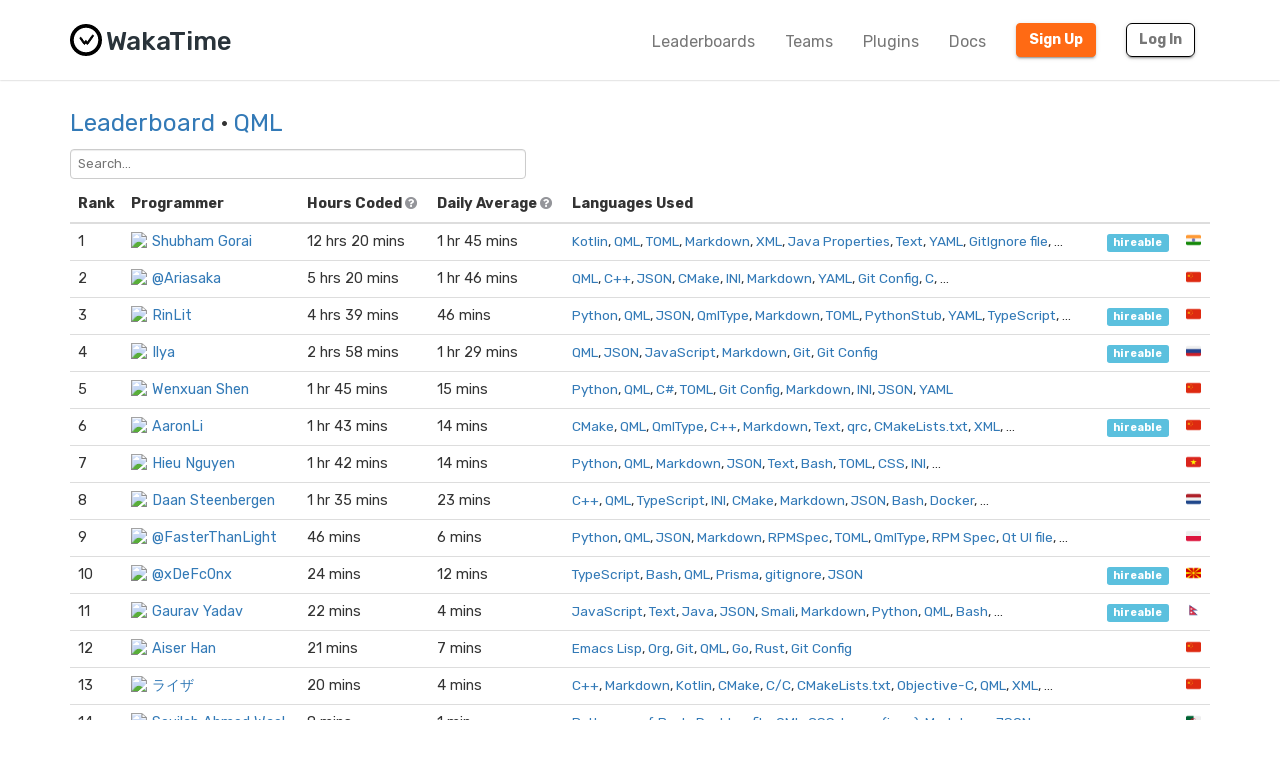

--- FILE ---
content_type: text/html; charset=utf-8
request_url: https://wakatime.com/leaders/language/qml
body_size: 8317
content:
<!DOCTYPE html>
<html lang="en" data-placeholder-focus="false">
  <!--
                 ,▄▄▓██████▓▄▄,
             ▄▓███████████████████▄
          ▄████████▀▀▀╙╙╙╙▀▀▀████████▄
        ▄██████▀└              └▀██████▄
       ██████└                    └▀█████
      █████▀                        ╙█████µ
     █████¬                    ▄█▓    █████
    ╟████⌐      ╓▄           ╓███▀     ████▌
    █████       ███▌        ▓███─      █████
    █████        ▀███,,▓▓ ╓███▀        ╟████
    █████         └██████████`         █████
    ╙████▌          ▀██▀███▀          ▐████▌
     ╟████▄                          ╓█████
      ▀█████                        ▓█████
       ╙██████,                  ,▄█████▀
         ▀██████▓▄            ▄▓██████▀
           ╙████████████████████████▀
              ╙▀████████████████▀╙
                    └╙╙╙╙╙╙└─
-->
  <head>
    <meta charset="UTF-8" />
    <meta name="google" value="notranslate" />
    <meta http-equiv="Content-Language" content="en_US" />
    <title>QML Leaderboards - WakaTime - Programming and time tracking leaderboards</title>
    <meta name="viewport" content="width=device-width, initial-scale=1.0">
    <meta name="description" content="Open source IDE plugins for programmers.">
    <meta name="author" content="WakaTime">
    <meta name="hostname" content="wakatime.com">
    <link rel="author" href="/humans.txt" />
    <link rel="manifest" href="/site.webmanifest">
    <link rel="apple-touch-icon" sizes="180x180" href="/apple-touch-icon.png">
    <link rel="icon" type="image/png" sizes="32x32" href="/favicon-32x32.png">
    <link rel="icon" type="image/png" sizes="16x16" href="/favicon-16x16.png">
    <link rel="icon" type="image/png" sizes="192x192" href="/android-chrome-192x192.png">
    <link rel="icon" type="image/png" sizes="512x512" href="/android-chrome-512x512.png">
    <link rel="mask-icon" href="/safari-pinned-tab.svg" color="#527da4">
    <meta name="msapplication-TileColor" content="#2d89ef">
    <meta name="msapplication-TileImage" content="/mstile-150x150.png">
    <meta name="msapplication-config" content="/browserconfig.xml">
    <link rel="shortcut icon" type="image/x-icon" href="/favicon.ico">
    <meta name="theme-color" content="#ffffff">
    <meta name="referrer" content="strict-origin-when-cross-origin">
    <meta name="twitter:site" content="@WakaTime" />
    <meta name="twitter:domain" content="wakatime.com" />
    <meta property="og:site_name" content="WakaTime" />
    <meta property="og:locale" content="en_US" />
    <meta property="og:type" content="website" />
    <meta property="og:title" content="WakaTime Developer Leaderboards" />
    <meta property="og:description" content="Top programmers using WakaTime IDE plugins." />
    <link rel="preconnect" href="https://fonts.googleapis.com" />
    <link rel="preconnect" href="https://fonts.gstatic.com" crossorigin />
    <link href="https://fonts.googleapis.com/css2?family=Rubik:ital,wght@0,300;0,400;0,500;0,600;0,700;0,800;1,400&display=swap" rel="stylesheet"/ >
    <meta property="og:image" content="https://wakatime.com/static/img/fitbit-for-your-programming.png" />
    <link type="text/css" rel="stylesheet" href="/static/sdist/d2832468aedab39387abd544fce4b1a3.css">
    
  <link type="text/css" rel="stylesheet" href="/static/sdist/afc718ce4263f81f003279dc0d275c12.css">

    
  
    <link rel="canonical" href="https://wakatime.com/leaders/language/qml?page=1" />
  

  </head>

    <body  class="color_scheme-Light">

    
  
    
    
  
    
  
  
    
  
  
    
  
  
    
  
  
  
    
  
  
    
  
  
    
  
  
    
      
    
  
  
    
  
  
    
  
  
    
  

  <div class="waka-navbar navbar navbar-default navbar-light navbar-static-top navbar-large  navbar-border" role="navigation">
    <div class="container">
      <div class="navbar-header">
        <button type="button" class="navbar-toggle" data-toggle="collapse" data-target="#navbar-content">
          <span class="sr-only">Toggle navigation</span>
          
            <span class="fa fa-bars"></span>
          
        </button>
        
          <a class="navbar-brand" href="/">
            
              <img alt="WakaTime Logo" src="/static/img/wakatime.svg" />
            
            <span>WakaTime</span>
          </a>
        
      </div>

      
        <div id="navbar-content" class="collapse navbar-collapse navbar-right">
          
            <ul class="nav navbar-nav navbar-left">
              <li><a href="/leaders" class="navbar-link">Leaderboards</a></li>
              <li><a href="/teams" class="navbar-link">Teams</a></li>
              <li><a href="/plugins" class="navbar-link">Plugins</a></li>
              <li><a href="/developers" class="navbar-link">Docs</a></li>
            </ul>
          
          <ul class="nav navbar-nav">
            <li><a href="/signup" id="navbar-signup-btn" class="btn btn-orange btn-raised navbar-btn navbar-signup-btn">Sign Up</a></li>
            <li><a href="/login" class="btn btn-transparent btn-raised navbar-btn m-right-xs-30 m-right-sm-0">Log In</a></li>
          </ul>
          
        </div>
      


    </div>
  </div>


  


    <noscript>
  <div class="container">
    <div class="row" style="margin-top:80px;">
      <div class="alert alert-info">
        <p><strong>Oh Snap!</strong> WakaTime needs JavaScript for all the pretty graphs and charts.</p>
        <p>Please enable JavaScript in your browser to view the site.</p>
      </div>
    </div>
  </div>
</noscript>

    
  
  <div class="container">

    

    <div class="m-top-xs-30 m-bottom-xs-30">
      
      <div class="row">
        <div class="col-xs-12 col-sm-11 center-xs left-sm m-bottom-xs-20 m-bottom-sm-10">
          <h3 class="m-top-xs-0 m-bottom-xs-0">
            <a href="/leaders">Leaderboard</a>
            
            · <a href="/leaders/language/qml">QML</a>
            
            
            
          </h3>
        </div>
        
      </div>
      
        <div class="row">
          <div class="col-xs-12">
            <span class="search">
  <select name="search" data-placeholder="Search...">
    <option></option>
    <option value="1-1">Shubham Gorai</option><option value="1-2">@Ariasaka</option><option value="1-3">RinLit</option><option value="1-4">Ilya</option><option value="1-5">Wenxuan Shen</option><option value="1-6">AaronLi</option><option value="1-7">Hieu Nguyen</option><option value="1-8">Daan Steenbergen</option><option value="1-9">@FasterThanLight</option><option value="1-10">@xDeFc0nx</option><option value="1-11">Gaurav Yadav</option><option value="1-12">Aiser Han</option><option value="1-13">ライザ</option><option value="1-14">Souilah Ahmed Wael</option><option value="1-15">noonomyen</option><option value="1-16">@Zerok</option><option value="1-17">Ricardo Subtil</option><option value="1-18">Nebil Rahmeto</option><option value="1-19">@NoNormalCreeper</option><option value="1-20">Ardi Nugraha</option><option value="1-21">Luis Baeza</option>
  </select>
</span>
          </div>
        </div>
      
      <div class="row">
        <div class="col-xs-12">

          
            
  <div class="row">
    <div class="col-xs-12">
      <table class="table leaders">
        <thead>
          <tr>
            <th style="width:1%;white-space:nowrap;"><span class="hide-xs show-sm">Rank</span><span class="hide-sm">#</span></th>
            <th>Programmer</th>
            <th>
              <span class="hide-xs show-sm">
                Hours Coded
                <i class="fa fa-question-circle" data-toggle="popover" data-placement="top" data-content="Total hours coded over the last 7 days from Yesterday, using default 15 minute timeout, only showing coding activity from known languages."></i>
              </span>
              <span class="hide-sm">Hours</span>
            </th>
            <th>
              <span class="hide-xs show-sm">
                Daily Average
                <i class="fa fa-question-circle" data-toggle="popover" data-placement="top" data-content="Average hours coded per day, excluding days with zero coding activity."></i>
              </span>
              <span class="hide-sm">Average</span>
            </th>
            <th>Languages Used</th>
            <th style="width:1%;white-space:nowrap;"></th>
            <th style="width:1%;white-space:nowrap;"></th>
          </tr>
        </thead>
        <tbody>
          
            
            
              
                
                
                  <tr class="rank-1">
                    <td><a name="1"></a>1</td>
                    <td>
                      <a class="leader-coder" href="/@shub39?rank=1&page=1&language=QML"><img src="https://wakatime.com/photo/751017ec-628e-43ac-b25d-73504a6baa8f?s=16" class="img-circle m-right-xs-5" />Shubham Gorai</a>
                    </td>
                    <td class="tcol">12 hrs 20 mins</td>
                    <td class="avgcol">1 hr 45 mins</td>
                    <td class="langcol"><span><a href="https://wakatime.com/leaders/language/kotlin">Kotlin</a>, <a href="https://wakatime.com/leaders/language/qml">QML</a>, <a href="https://wakatime.com/leaders/language/toml">TOML</a>, <a href="https://wakatime.com/leaders/language/markdown">Markdown</a>, <a href="https://wakatime.com/leaders/language/xml">XML</a>, <a href="https://wakatime.com/leaders/language/java%20properties">Java Properties</a>, <a href="https://wakatime.com/leaders/language/text">Text</a>, <a href="https://wakatime.com/leaders/language/yaml">YAML</a>, <a href="https://wakatime.com/leaders/language/gitignore%20file">GitIgnore file</a>, …</span></td>
                    <td><a class="label label-info" href="?hireable=true" title="Available for employment or contracting">hireable</a></td>
                    <td class="ccol"><a href="?country_code=IN" title="Kolkata, West Bengal, India" class="tip">🇮🇳</a></td>
                  </tr>
                
              
            
              
                
                
                  <tr class="rank-2">
                    <td><a name="2"></a>2</td>
                    <td>
                      <a class="leader-coder" href="/@Ariasaka?rank=2&page=1&language=QML"><img src="https://wakatime.com/photo/3f0215e0-0ed1-43a2-b6a1-e6f67d94228f?s=16" class="img-circle m-right-xs-5" />@Ariasaka</a>
                    </td>
                    <td class="tcol">5 hrs 20 mins</td>
                    <td class="avgcol">1 hr 46 mins</td>
                    <td class="langcol"><span><a href="https://wakatime.com/leaders/language/qml">QML</a>, <a href="https://wakatime.com/leaders/language/c%2B%2B">C++</a>, <a href="https://wakatime.com/leaders/language/json">JSON</a>, <a href="https://wakatime.com/leaders/language/cmake">CMake</a>, <a href="https://wakatime.com/leaders/language/ini">INI</a>, <a href="https://wakatime.com/leaders/language/markdown">Markdown</a>, <a href="https://wakatime.com/leaders/language/yaml">YAML</a>, <a href="https://wakatime.com/leaders/language/git%20config">Git Config</a>, <a href="https://wakatime.com/leaders/language/c">C</a>, …</span></td>
                    <td></td>
                    <td class="ccol"><a href="?country_code=CN" title="Chongqing, China" class="tip">🇨🇳</a></td>
                  </tr>
                
              
            
              
                
                
                  <tr class="rank-3">
                    <td><a name="3"></a>3</td>
                    <td>
                      <a class="leader-coder" href="/@RinLit?rank=3&page=1&language=QML"><img src="https://wakatime.com/photo/365718e1-85b8-425e-894f-6168f5b84712?s=16" class="img-circle m-right-xs-5" />RinLit</a>
                    </td>
                    <td class="tcol">4 hrs 39 mins</td>
                    <td class="avgcol">46 mins</td>
                    <td class="langcol"><span><a href="https://wakatime.com/leaders/language/python">Python</a>, <a href="https://wakatime.com/leaders/language/qml">QML</a>, <a href="https://wakatime.com/leaders/language/json">JSON</a>, <a href="https://wakatime.com/leaders/language/qmltype">QmlType</a>, <a href="https://wakatime.com/leaders/language/markdown">Markdown</a>, <a href="https://wakatime.com/leaders/language/toml">TOML</a>, <a href="https://wakatime.com/leaders/language/pythonstub">PythonStub</a>, <a href="https://wakatime.com/leaders/language/yaml">YAML</a>, <a href="https://wakatime.com/leaders/language/typescript">TypeScript</a>, …</span></td>
                    <td><a class="label label-info" href="?hireable=true" title="Available for employment or contracting">hireable</a></td>
                    <td class="ccol"><a href="?country_code=CN" title="Haikou, Hainan, China" class="tip">🇨🇳</a></td>
                  </tr>
                
              
            
              
                
                
                  <tr class="rank-4">
                    <td><a name="4"></a>4</td>
                    <td>
                      <a class="leader-coder" href="/@pukchik?rank=4&page=1&language=QML"><img src="https://wakatime.com/photo/8d0976ef-5ed8-4b72-ab2b-f2c6f034b16b?s=16" class="img-circle m-right-xs-5" />Ilya</a>
                    </td>
                    <td class="tcol">2 hrs 58 mins</td>
                    <td class="avgcol">1 hr 29 mins</td>
                    <td class="langcol"><span><a href="https://wakatime.com/leaders/language/qml">QML</a>, <a href="https://wakatime.com/leaders/language/json">JSON</a>, <a href="https://wakatime.com/leaders/language/javascript">JavaScript</a>, <a href="https://wakatime.com/leaders/language/markdown">Markdown</a>, <a href="https://wakatime.com/leaders/language/git">Git</a>, <a href="https://wakatime.com/leaders/language/git%20config">Git Config</a> </span></td>
                    <td><a class="label label-info" href="?hireable=true" title="Available for employment or contracting">hireable</a></td>
                    <td class="ccol"><a href="?country_code=RU" title="Moscow, Russia" class="tip">🇷🇺</a></td>
                  </tr>
                
              
            
              
                
                
                  <tr class="rank-5">
                    <td><a name="5"></a>5</td>
                    <td>
                      <a class="leader-coder" href="/@xuanxuan1231?rank=5&page=1&language=QML"><img src="https://wakatime.com/photo/7647bb02-6ac1-444a-8c97-a2490902c750?s=16" class="img-circle m-right-xs-5" />Wenxuan Shen</a>
                    </td>
                    <td class="tcol">1 hr 45 mins</td>
                    <td class="avgcol">15 mins</td>
                    <td class="langcol"><span><a href="https://wakatime.com/leaders/language/python">Python</a>, <a href="https://wakatime.com/leaders/language/qml">QML</a>, <a href="https://wakatime.com/leaders/language/c%23">C#</a>, <a href="https://wakatime.com/leaders/language/toml">TOML</a>, <a href="https://wakatime.com/leaders/language/git%20config">Git Config</a>, <a href="https://wakatime.com/leaders/language/markdown">Markdown</a>, <a href="https://wakatime.com/leaders/language/ini">INI</a>, <a href="https://wakatime.com/leaders/language/json">JSON</a>, <a href="https://wakatime.com/leaders/language/yaml">YAML</a> </span></td>
                    <td></td>
                    <td class="ccol"><a href="?country_code=CN" title="Beijing, China" class="tip">🇨🇳</a></td>
                  </tr>
                
              
            
              
                
                
                  <tr class="rank-6">
                    <td><a name="6"></a>6</td>
                    <td>
                      <a class="leader-coder" href="/@freeAaronLi?rank=6&page=1&language=QML"><img src="https://wakatime.com/photo/fe40087f-8eae-48dc-9950-ad0633db1591?s=16" class="img-circle m-right-xs-5" />AaronLi</a>
                    </td>
                    <td class="tcol">1 hr 43 mins</td>
                    <td class="avgcol">14 mins</td>
                    <td class="langcol"><span><a href="https://wakatime.com/leaders/language/cmake">CMake</a>, <a href="https://wakatime.com/leaders/language/qml">QML</a>, <a href="https://wakatime.com/leaders/language/qmltype">QmlType</a>, <a href="https://wakatime.com/leaders/language/c%2B%2B">C++</a>, <a href="https://wakatime.com/leaders/language/markdown">Markdown</a>, <a href="https://wakatime.com/leaders/language/text">Text</a>, <a href="https://wakatime.com/leaders/language/qrc">qrc</a>, <a href="https://wakatime.com/leaders/language/cmakelists.txt">CMakeLists.txt</a>, <a href="https://wakatime.com/leaders/language/xml">XML</a>, …</span></td>
                    <td><a class="label label-info" href="?hireable=true" title="Available for employment or contracting">hireable</a></td>
                    <td class="ccol"><a href="?country_code=CN" title="Chengdu, Sichuan, China" class="tip">🇨🇳</a></td>
                  </tr>
                
              
            
              
                
                
                  <tr class="rank-7">
                    <td><a name="7"></a>7</td>
                    <td>
                      <a class="leader-coder" href="/@ultimateBroK?rank=7&page=1&language=QML"><img src="https://wakatime.com/photo/c38126cb-1112-4538-83eb-e68c7acdb8a8?s=16" class="img-circle m-right-xs-5" />Hieu Nguyen</a>
                    </td>
                    <td class="tcol">1 hr 42 mins</td>
                    <td class="avgcol">14 mins</td>
                    <td class="langcol"><span><a href="https://wakatime.com/leaders/language/python">Python</a>, <a href="https://wakatime.com/leaders/language/qml">QML</a>, <a href="https://wakatime.com/leaders/language/markdown">Markdown</a>, <a href="https://wakatime.com/leaders/language/json">JSON</a>, <a href="https://wakatime.com/leaders/language/text">Text</a>, <a href="https://wakatime.com/leaders/language/bash">Bash</a>, <a href="https://wakatime.com/leaders/language/toml">TOML</a>, <a href="https://wakatime.com/leaders/language/css">CSS</a>, <a href="https://wakatime.com/leaders/language/ini">INI</a>, …</span></td>
                    <td></td>
                    <td class="ccol"><a href="?country_code=VN" title="Hanoi, Vietnam" class="tip">🇻🇳</a></td>
                  </tr>
                
              
            
              
                
                
                  <tr class="rank-8">
                    <td><a name="8"></a>8</td>
                    <td>
                      <a class="leader-coder" href="/@GwnDaan?rank=8&page=1&language=QML"><img src="https://wakatime.com/photo/8368c63a-6587-4dfd-8016-ec4f88f0912e?s=16" class="img-circle m-right-xs-5" />Daan Steenbergen</a>
                    </td>
                    <td class="tcol">1 hr 35 mins</td>
                    <td class="avgcol">23 mins</td>
                    <td class="langcol"><span><a href="https://wakatime.com/leaders/language/c%2B%2B">C++</a>, <a href="https://wakatime.com/leaders/language/qml">QML</a>, <a href="https://wakatime.com/leaders/language/typescript">TypeScript</a>, <a href="https://wakatime.com/leaders/language/ini">INI</a>, <a href="https://wakatime.com/leaders/language/cmake">CMake</a>, <a href="https://wakatime.com/leaders/language/markdown">Markdown</a>, <a href="https://wakatime.com/leaders/language/json">JSON</a>, <a href="https://wakatime.com/leaders/language/bash">Bash</a>, <a href="https://wakatime.com/leaders/language/docker">Docker</a>, …</span></td>
                    <td></td>
                    <td class="ccol"><a href="?country_code=NL" title="Amsterdam, North Holland, The Netherlands" class="tip">🇳🇱</a></td>
                  </tr>
                
              
            
              
                
                
                  <tr class="rank-9">
                    <td><a name="9"></a>9</td>
                    <td>
                      <a class="leader-coder" href="/@FasterThanLight?rank=9&page=1&language=QML"><img src="https://wakatime.com/photo/c970cf04-3707-48e8-94cb-71cba889865c?s=16" class="img-circle m-right-xs-5" />@FasterThanLight</a>
                    </td>
                    <td class="tcol">46 mins</td>
                    <td class="avgcol">6 mins</td>
                    <td class="langcol"><span><a href="https://wakatime.com/leaders/language/python">Python</a>, <a href="https://wakatime.com/leaders/language/qml">QML</a>, <a href="https://wakatime.com/leaders/language/json">JSON</a>, <a href="https://wakatime.com/leaders/language/markdown">Markdown</a>, <a href="https://wakatime.com/leaders/language/rpmspec">RPMSpec</a>, <a href="https://wakatime.com/leaders/language/toml">TOML</a>, <a href="https://wakatime.com/leaders/language/qmltype">QmlType</a>, <a href="https://wakatime.com/leaders/language/rpm%20spec">RPM Spec</a>, <a href="https://wakatime.com/leaders/language/qt%20ui%20file">Qt UI file</a>, …</span></td>
                    <td></td>
                    <td class="ccol"><a href="?country_code=PL" title="Warsaw, Mazovia, Poland" class="tip">🇵🇱</a></td>
                  </tr>
                
              
            
              
                
                
                  <tr class="rank-10">
                    <td><a name="10"></a>10</td>
                    <td>
                      <a class="leader-coder" href="/@xDeFc0nx?rank=10&page=1&language=QML"><img src="https://wakatime.com/photo/b4fd8529-e621-4232-b0dc-693159634dc6?s=16" class="img-circle m-right-xs-5" />@xDeFc0nx</a>
                    </td>
                    <td class="tcol">24 mins</td>
                    <td class="avgcol">12 mins</td>
                    <td class="langcol"><span><a href="https://wakatime.com/leaders/language/typescript">TypeScript</a>, <a href="https://wakatime.com/leaders/language/bash">Bash</a>, <a href="https://wakatime.com/leaders/language/qml">QML</a>, <a href="https://wakatime.com/leaders/language/prisma">Prisma</a>, <a href="https://wakatime.com/leaders/language/gitignore">gitignore</a>, <a href="https://wakatime.com/leaders/language/json">JSON</a> </span></td>
                    <td><a class="label label-info" href="?hireable=true" title="Available for employment or contracting">hireable</a></td>
                    <td class="ccol"><a href="?country_code=MK" title="Skopje, North Macedonia" class="tip">🇲🇰</a></td>
                  </tr>
                
              
            
              
                
                
                  <tr class="rank-11">
                    <td><a name="11"></a>11</td>
                    <td>
                      <a class="leader-coder" href="/@gauravyad69?rank=11&page=1&language=QML"><img src="https://wakatime.com/photo/209795dd-6295-411f-8dff-2fe85af182c8?s=16" class="img-circle m-right-xs-5" />Gaurav Yadav</a>
                    </td>
                    <td class="tcol">22 mins</td>
                    <td class="avgcol">4 mins</td>
                    <td class="langcol"><span><a href="https://wakatime.com/leaders/language/javascript">JavaScript</a>, <a href="https://wakatime.com/leaders/language/text">Text</a>, <a href="https://wakatime.com/leaders/language/java">Java</a>, <a href="https://wakatime.com/leaders/language/json">JSON</a>, <a href="https://wakatime.com/leaders/language/smali">Smali</a>, <a href="https://wakatime.com/leaders/language/markdown">Markdown</a>, <a href="https://wakatime.com/leaders/language/python">Python</a>, <a href="https://wakatime.com/leaders/language/qml">QML</a>, <a href="https://wakatime.com/leaders/language/bash">Bash</a>, …</span></td>
                    <td><a class="label label-info" href="?hireable=true" title="Available for employment or contracting">hireable</a></td>
                    <td class="ccol"><a href="?country_code=NP" title="Janakpur, Madhesh, Nepal" class="tip">🇳🇵</a></td>
                  </tr>
                
              
            
              
                
                
                  <tr class="rank-12">
                    <td><a name="12"></a>12</td>
                    <td>
                      <a class="leader-coder" href="/@Aiser?rank=12&page=1&language=QML"><img src="https://wakatime.com/photo/f48ad911-32f8-470e-9d72-d738186e19d9?s=16" class="img-circle m-right-xs-5" />Aiser Han</a>
                    </td>
                    <td class="tcol">21 mins</td>
                    <td class="avgcol">7 mins</td>
                    <td class="langcol"><span><a href="https://wakatime.com/leaders/language/emacs%20lisp">Emacs Lisp</a>, <a href="https://wakatime.com/leaders/language/org">Org</a>, <a href="https://wakatime.com/leaders/language/git">Git</a>, <a href="https://wakatime.com/leaders/language/qml">QML</a>, <a href="https://wakatime.com/leaders/language/go">Go</a>, <a href="https://wakatime.com/leaders/language/rust">Rust</a>, <a href="https://wakatime.com/leaders/language/git%20config">Git Config</a> </span></td>
                    <td></td>
                    <td class="ccol"><a href="?country_code=CN" title="Chifeng, Inner Mongolia, China" class="tip">🇨🇳</a></td>
                  </tr>
                
              
            
              
                
                
                  <tr class="rank-13">
                    <td><a name="13"></a>13</td>
                    <td>
                      <a class="leader-coder" href="/@Speechless?rank=13&page=1&language=QML"><img src="https://wakatime.com/photo/cebbb54e-43b1-4c31-b647-18169d6de67b?s=16" class="img-circle m-right-xs-5" />ライザ</a>
                    </td>
                    <td class="tcol">20 mins</td>
                    <td class="avgcol">4 mins</td>
                    <td class="langcol"><span><a href="https://wakatime.com/leaders/language/c%2B%2B">C++</a>, <a href="https://wakatime.com/leaders/language/markdown">Markdown</a>, <a href="https://wakatime.com/leaders/language/kotlin">Kotlin</a>, <a href="https://wakatime.com/leaders/language/cmake">CMake</a>, <a href="https://wakatime.com/leaders/language/c/c">C/C</a>, <a href="https://wakatime.com/leaders/language/cmakelists.txt">CMakeLists.txt</a>, <a href="https://wakatime.com/leaders/language/objective-c">Objective-C</a>, <a href="https://wakatime.com/leaders/language/qml">QML</a>, <a href="https://wakatime.com/leaders/language/xml">XML</a>, …</span></td>
                    <td></td>
                    <td class="ccol"><a href="?country_code=CN" title="Shanghai, China" class="tip">🇨🇳</a></td>
                  </tr>
                
              
            
              
                
                
                  <tr class="rank-14">
                    <td><a name="14"></a>14</td>
                    <td>
                      <a class="leader-coder" href="/@Sou1lah?rank=14&page=1&language=QML"><img src="https://wakatime.com/photo/75258fb6-4e2a-4239-bee2-d47bf9f43fee?s=16" class="img-circle m-right-xs-5" />Souilah Ahmed Wael</a>
                    </td>
                    <td class="tcol">8 mins</td>
                    <td class="avgcol">1 min</td>
                    <td class="langcol"><span><a href="https://wakatime.com/leaders/language/python">Python</a>, <a href="https://wakatime.com/leaders/language/conf">conf</a>, <a href="https://wakatime.com/leaders/language/bash">Bash</a>, <a href="https://wakatime.com/leaders/language/desktop%20file">Desktop file</a>, <a href="https://wakatime.com/leaders/language/qml">QML</a>, <a href="https://wakatime.com/leaders/language/css">CSS</a>, <a href="https://wakatime.com/leaders/language/image%20%28jpeg%29">Image (jpeg)</a>, <a href="https://wakatime.com/leaders/language/markdown">Markdown</a>, <a href="https://wakatime.com/leaders/language/json">JSON</a>, …</span></td>
                    <td></td>
                    <td class="ccol"><a href="?country_code=DZ" title="Annaba, Algeria" class="tip">🇩🇿</a></td>
                  </tr>
                
              
            
              
                
                
                  <tr class="rank-15">
                    <td><a name="15"></a>15</td>
                    <td>
                      <a class="leader-coder" href="/@noonomyen?rank=15&page=1&language=QML"><img src="https://wakatime.com/photo/82ab116a-6e70-4946-a7b3-1d2fd05e8018?s=16" class="img-circle m-right-xs-5" />noonomyen</a>
                    </td>
                    <td class="tcol">4 mins</td>
                    <td class="avgcol">0 secs</td>
                    <td class="langcol"><span><a href="https://wakatime.com/leaders/language/typescript">TypeScript</a>, <a href="https://wakatime.com/leaders/language/yaml">YAML</a>, <a href="https://wakatime.com/leaders/language/markdown">Markdown</a>, <a href="https://wakatime.com/leaders/language/c">C</a>, <a href="https://wakatime.com/leaders/language/docker">Docker</a>, <a href="https://wakatime.com/leaders/language/bash">Bash</a>, <a href="https://wakatime.com/leaders/language/c%2B%2B">C++</a>, <a href="https://wakatime.com/leaders/language/python">Python</a>, <a href="https://wakatime.com/leaders/language/json">JSON</a>, …</span></td>
                    <td></td>
                    <td class="ccol"><a href="?country_code=TH" title="Ubon Ratchathani, Thailand" class="tip">🇹🇭</a></td>
                  </tr>
                
              
            
              
                
                
                  <tr class="rank-16">
                    <td><a name="16"></a>16</td>
                    <td>
                      <a class="leader-coder" href="/@Zerok?rank=16&page=1&language=QML"><img src="https://wakatime.com/photo/c156807b-789c-477c-87d4-792372166ca0?s=16" class="img-circle m-right-xs-5" />@Zerok</a>
                    </td>
                    <td class="tcol">4 mins</td>
                    <td class="avgcol">0 secs</td>
                    <td class="langcol"><span><a href="https://wakatime.com/leaders/language/nix">Nix</a>, <a href="https://wakatime.com/leaders/language/typescript">TypeScript</a>, <a href="https://wakatime.com/leaders/language/json">JSON</a>, <a href="https://wakatime.com/leaders/language/bash">Bash</a>, <a href="https://wakatime.com/leaders/language/markdown">Markdown</a>, <a href="https://wakatime.com/leaders/language/swayconfig">swayconfig</a>, <a href="https://wakatime.com/leaders/language/qml">QML</a>, <a href="https://wakatime.com/leaders/language/rasi">rasi</a>, <a href="https://wakatime.com/leaders/language/css">CSS</a>, …</span></td>
                    <td></td>
                    <td class="ccol"><a href="?country_code=RU" title="Moscow, Russia" class="tip">🇷🇺</a></td>
                  </tr>
                
              
            
              
                
                
                  <tr class="rank-17">
                    <td><a name="17"></a>17</td>
                    <td>
                      <a class="leader-coder" href="/@Ev1lbl0w?rank=17&page=1&language=QML"><img src="https://wakatime.com/photo/043ddfa5-787b-4720-ac76-b48c4106a751?s=16" class="img-circle m-right-xs-5" />Ricardo Subtil</a>
                    </td>
                    <td class="tcol">2 mins</td>
                    <td class="avgcol">2 mins</td>
                    <td class="langcol"><span><a href="https://wakatime.com/leaders/language/python">Python</a>, <a href="https://wakatime.com/leaders/language/qml">QML</a> </span></td>
                    <td></td>
                    <td class="ccol"></td>
                  </tr>
                
              
            
              
                
                
                  <tr class="rank-18">
                    <td><a name="18"></a>18</td>
                    <td>
                      <a class="leader-coder" href="/@patrix726?rank=18&page=1&language=QML"><img src="https://wakatime.com/photo/018cce6d-2ca2-41a8-bd81-1024d740be67?s=16" class="img-circle m-right-xs-5" />Nebil Rahmeto</a>
                    </td>
                    <td class="tcol">2 mins</td>
                    <td class="avgcol">0 secs</td>
                    <td class="langcol"><span><a href="https://wakatime.com/leaders/language/typescript">TypeScript</a>, <a href="https://wakatime.com/leaders/language/dosini">dosini</a>, <a href="https://wakatime.com/leaders/language/sql">SQL</a>, <a href="https://wakatime.com/leaders/language/json">JSON</a>, <a href="https://wakatime.com/leaders/language/javascript">JavaScript</a>, <a href="https://wakatime.com/leaders/language/hyprlang">hyprlang</a>, <a href="https://wakatime.com/leaders/language/conf">conf</a>, <a href="https://wakatime.com/leaders/language/bash">Bash</a>, <a href="https://wakatime.com/leaders/language/html">HTML</a>, …</span></td>
                    <td><a class="label label-info" href="?hireable=true" title="Available for employment or contracting">hireable</a></td>
                    <td class="ccol"><a href="?country_code=ET" title="Addis Ababa, Ethiopia" class="tip">🇪🇹</a></td>
                  </tr>
                
              
            
              
                
                
                  <tr class="rank-19">
                    <td><a name="19"></a>19</td>
                    <td>
                      <a class="leader-coder" href="/@NoNormalCreeper?rank=19&page=1&language=QML"><img src="https://wakatime.com/photo/595d4312-2ac6-4d72-a323-befb05c7c3ac?s=16" class="img-circle m-right-xs-5" />@NoNormalCreeper</a>
                    </td>
                    <td class="tcol">1 min</td>
                    <td class="avgcol">0 secs</td>
                    <td class="langcol"><span><a href="https://wakatime.com/leaders/language/python">Python</a>, <a href="https://wakatime.com/leaders/language/text">Text</a>, <a href="https://wakatime.com/leaders/language/qml">QML</a>, <a href="https://wakatime.com/leaders/language/markdown">Markdown</a>, <a href="https://wakatime.com/leaders/language/typescript">TypeScript</a>, <a href="https://wakatime.com/leaders/language/yaml">YAML</a>, <a href="https://wakatime.com/leaders/language/rpmspec">RPMSpec</a> </span></td>
                    <td></td>
                    <td class="ccol"><a href="?country_code=CN" title="Beijing, China" class="tip">🇨🇳</a></td>
                  </tr>
                
              
            
              
                
                
                  <tr class="rank-20">
                    <td><a name="20"></a>20</td>
                    <td>
                      <a class="leader-coder" href="/@arxngr?rank=20&page=1&language=QML"><img src="https://wakatime.com/photo/49950516-14d3-4cb0-935f-59b4a11fd8d4?s=16" class="img-circle m-right-xs-5" />Ardi Nugraha</a>
                    </td>
                    <td class="tcol">0 secs</td>
                    <td class="avgcol">0 secs</td>
                    <td class="langcol"><span><a href="https://wakatime.com/leaders/language/go">Go</a>, <a href="https://wakatime.com/leaders/language/c">C</a>, <a href="https://wakatime.com/leaders/language/lua">Lua</a>, <a href="https://wakatime.com/leaders/language/gitignore">gitignore</a>, <a href="https://wakatime.com/leaders/language/json">JSON</a>, <a href="https://wakatime.com/leaders/language/cmake">CMake</a>, <a href="https://wakatime.com/leaders/language/bash">Bash</a>, <a href="https://wakatime.com/leaders/language/gitrebase">gitrebase</a>, <a href="https://wakatime.com/leaders/language/sql">SQL</a>, …</span></td>
                    <td><a class="label label-info" href="?hireable=true" title="Available for employment or contracting">hireable</a></td>
                    <td class="ccol"><a href="?country_code=ID" title="Jakarta, Indonesia" class="tip">🇮🇩</a></td>
                  </tr>
                
              
            
              
                
                
                  <tr class="rank-21">
                    <td><a name="21"></a>21</td>
                    <td>
                      <a class="leader-coder" href="/@baezadev?rank=21&page=1&language=QML"><img src="https://wakatime.com/photo/018cc874-9b2f-4276-bd5f-20688615b43e?s=16" class="img-circle m-right-xs-5" />Luis Baeza</a>
                    </td>
                    <td class="tcol">0 secs</td>
                    <td class="avgcol">0 secs</td>
                    <td class="langcol"><span><a href="https://wakatime.com/leaders/language/typescript">TypeScript</a>, <a href="https://wakatime.com/leaders/language/hyprlang">hyprlang</a>, <a href="https://wakatime.com/leaders/language/bash">Bash</a>, <a href="https://wakatime.com/leaders/language/blade%20template">Blade Template</a>, <a href="https://wakatime.com/leaders/language/qml">QML</a>, <a href="https://wakatime.com/leaders/language/tsconfig">TSConfig</a> </span></td>
                    <td><a class="label label-info" href="?hireable=true" title="Available for employment or contracting">hireable</a></td>
                    <td class="ccol"><a href="?country_code=MX" title="Chetumal, Quintana Roo, Mexico" class="tip">🇲🇽</a></td>
                  </tr>
                
              
            
          
          
        </tbody>
      </table>
    </div>
  </div>

  

          

          
            <div class="row m-top-xs-10">
              <div class="col-xs-12 center-xs small text-muted">
                Last modified <a href="https://time.fyi/timezones?d=UTC=y=UTC-primary,America/Los_Angeles=x=San Francisco,America/New_York=x=New York City,Europe/London,Europe/Berlin=x=Berlin,Asia/Tokyo=x=Tokyo,Asia/Shanghai=x=Shanghai,Europe/Kyiv=y=Ukraine,America/Sao_Paulo,America/Santo_Domingo=x=Santo Domingo&t=2026-01-17T16:43:40Z" target="_blank" rel="nofollow noopener">2026-01-17T16:43:40Z</a>
              </div>
            </div>
          

        </div>
      </div>
    </div>

  </div>

  
    
  <script id="subscribe-template" type="x-tmpl-mustache">
    <form class="form-horizontal m-top-xs-20">
      <div class="form-group small">
        <div for="" class="col-xs-12 m-bottom-xs-20 center-xs">
          The front page of this leaderboard every Monday, no other emails.<br><br>We promise!
        </div>
      </div>
      <div class="form-group">
        <label for="inputEmail" class="col-sm-2 control-label">Email</label>
        <div class="col-sm-10">
          <input type="email" class="form-control" id="inputEmail">
        </div>
      </div>
      <div class="form-group">
        <div class="col-sm-offset-2 col-sm-10">
          <button type="submit" class="btn btn-sm btn-default btn-raised">Subscribe <i class="fa fa-long-arrow-right"></i></button>
        </div>
      </div>
    </form>
  </script>

  


  
    
      
        
      
      
        
      
      
  
    
  
  
  
  
    
  
  
    
      
    
  

  <footer id="footer" class="   ">
    <div class="container">
      
        <div class="row">
          <div class="col-sm-12 col-md-5 center-xs left-md">
            <ul>
              <li class="credit">&copy; 2026 WakaTime</li>
              <li><a href="/terms">Terms</a></li>
              <li><a href="/privacy">Privacy</a></li>
              <li><a href="/about">About</a></li>
              <li><a href="/blog">Blog</a></li>
              <li><a href="https://wakatime.io">Tutorials</a></li>
            </ul>
          </div>
          <div class="col-sm-12 col-md-2 center-xs">
            <ul>
              <li><a href="https://github.com/wakatime" rel="noopener noreferrer"><i class="fa fa-github-square"></i></a></li>
              <li><a href="https://www.reddit.com/r/WakaTime/" rel="noopener noreferrer"><i class="fa fa-reddit-square"></i></a></li>
              <li><a href="https://x.com/intent/user?screen_name=WakaTime" rel="noopener noreferrer"><svg class="x-icon" style="top:2px;left:0;" role="img" viewBox="0 0 24 24" xmlns="http://www.w3.org/2000/svg"><title>X</title><path d="M18.901 1.153h3.68l-8.04 9.19L24 22.846h-7.406l-5.8-7.584-6.638 7.584H.474l8.6-9.83L0 1.154h7.594l5.243 6.932ZM17.61 20.644h2.039L6.486 3.24H4.298Z"/></svg></a></li>
              <li><a href="https://wonderful.dev/c/WakaTime" rel="noopener noreferrer"><svg class="wonderfuldev-icon" style=""
 role="img"
 viewBox="0 0 410 199"
 xmlns="http://www.w3.org/2000/svg">
<g>
<path d="M276.673 20.96C276.673 58.83 265.583 100.11 247.003 131.38C237.573 147.25 226.483 160.44 213.963 170.81C198.153 162.65 186.183 151.77 179.153 144.38C191.373 136.56 202.013 125.06 210.983 109.97C228.523 80.45 234.773 44.63 234.773 20.96C234.773 9.38 244.153 0 255.723 0C267.293 0 276.673 9.38 276.673 20.96Z" />
<path d="M213.963 170.81C193.003 188.19 167.993 197.7 139.933 198.72C138.873 198.76 137.803 198.78 136.733 198.78C106.703 198.78 74.4734 183.57 49.8934 157.65C28.5134 135.12 2.52341 93.55 0.0134129 23.49C-0.396587 11.92 8.64341 1.21001 20.2034 0.800011C20.4534 0.790011 20.7134 0.790009 20.9634 0.790009C32.1934 0.790009 41.4834 10.68 41.8934 21.99C43.9234 78.96 63.8934 111.53 80.2934 128.82C100.663 150.31 123.663 157.41 138.403 156.85C153.473 156.3 167.083 152.13 179.153 144.38C186.183 151.77 198.153 162.65 213.963 170.81Z" />
<path d="M270.043 198.78C240.013 198.78 207.783 183.57 183.203 157.65C161.833 135.11 135.833 93.55 133.333 23.49C132.923 11.93 141.953 2.22 153.523 1.8C153.773 1.79 154.033 1.79 154.283 1.79C165.503 1.79 174.803 10.68 175.203 21.99C177.243 78.96 197.213 111.53 213.603 128.82C233.983 150.31 256.973 157.41 271.713 156.85C302.043 155.74 326.463 139.97 344.293 109.97C361.833 80.45 368.083 44.63 368.083 20.95C368.083 9.38 377.463 0 389.033 0C400.603 0 409.983 9.38 409.983 20.95C409.983 58.83 398.893 100.11 380.313 131.37C355.103 173.79 318.083 197.08 273.243 198.72C272.183 198.76 271.113 198.78 270.043 198.78Z" />
</g>
</svg></a></li>
            </ul>
          </div>
          <div class="col-sm-12 col-md-5 center-xs right-md">
            <ul>
              <li><a href="/plugins">Supported IDEs</a></li>
              <li><a href="/leaders">Leaderboards</a></li>
              <li><a href="https://status.wakatime.com">Status</a></li>
              <li><a href="/help">Help</a></li>
            </ul>
          </div>
        </div>
      
    </div>
  </footer>

    
  


    
      
    

    
      <span class="bootstrapped-data" style="display:none;">{&#34;show_subscribe&#34;: true}</span>
    

    

    <script type="text/javascript" src="/static/sdist/24e7736ce57ffa79cd4817cc98929f28.js"></script>

    
      
  

      
  

      
  

      
  

      
  

    

    
    
  <script type="text/javascript" src="/static/sdist/eb651c90eeb8a7d70764c1d5a35c7060.js"></script>


    
      
  

    

    
      
    

    
    

  </body>
</html>